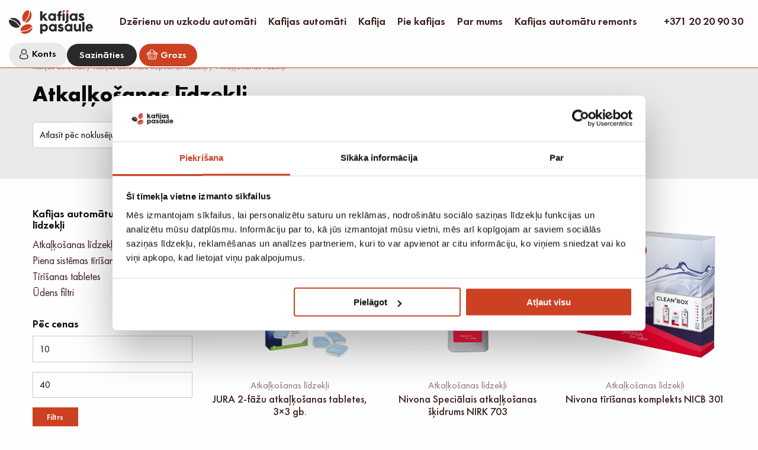

--- FILE ---
content_type: text/html; charset=UTF-8
request_url: https://kafijaspasaule.lv/kafijas-automati/kafijas-automatu-kopsanas-lidzekli/atkalkosanas-lidzekli-kafijas-automatu-kopsanas-lidzekli/
body_size: 9499
content:
<!doctype html> <!--[if lt IE 9]><html class="no-js oldie" lang="lv-LV"> <![endif]--> <!--[if IE 9]><html class="no-js ie9" lang="lv-LV"> <![endif]--> <!--[if gt IE 9]><!--><html class="no-js" lang="lv-LV"> <!--<![endif]--><head><meta charset="UTF-8"><meta http-equiv="x-ua-compatible" content="ie=edge"><meta name="viewport" content="width=device-width, initial-scale=1.0"><link rel="shortcut icon" href="https://kafijaspasaule.lv/wp-content/themes/kafijaspasaule/dist/images/favicon.png" type="image/png"/><link type="text/css" media="all" href="https://kafijaspasaule.lv/wp-content/cache/breeze-minification/css/breeze_0d0200946fd502c5387ea89f1bb13fb754d440f9bededaa00991a8cf62fd5b0d161846be8690d8c2e6ad6d87611bf2c19f15159639094051fb32368423079347.css" rel="stylesheet" /><title>Atkaļķošanas līdzekļi - Kafijas Pasaule</title> <script type="text/javascript" data-cookieconsent="ignore">window.dataLayer = window.dataLayer || [];

	function gtag() {
		dataLayer.push(arguments);
	}

	gtag("consent", "default", {
		ad_personalization: "denied",
		ad_storage: "denied",
		ad_user_data: "denied",
		analytics_storage: "denied",
		functionality_storage: "denied",
		personalization_storage: "denied",
		security_storage: "granted",
		wait_for_update: 500,
	});
	gtag("set", "ads_data_redaction", true);</script> <script type="text/javascript"
		id="Cookiebot"
		src="https://consent.cookiebot.com/uc.js"
		data-implementation="wp"
		data-cbid="78c84d76-c977-48a8-91fe-84eb59ad773c"
						data-culture="LV"
				data-blockingmode="auto"
	></script> <meta name='robots' content='index, follow, max-image-preview:large, max-snippet:-1, max-video-preview:-1' /> <script data-cfasync="false" data-pagespeed-no-defer>var gtm4wp_datalayer_name = "dataLayer";
	var dataLayer = dataLayer || [];
	const gtm4wp_use_sku_instead = false;
	const gtm4wp_currency = 'EUR';
	const gtm4wp_product_per_impression = 10;
	const gtm4wp_clear_ecommerce = false;</script> <link rel="canonical" href="https://kafijaspasaule.lv/kafijas-automati/kafijas-automatu-kopsanas-lidzekli/atkalkosanas-lidzekli-kafijas-automatu-kopsanas-lidzekli/" /><meta property="og:locale" content="lv_LV" /><meta property="og:type" content="article" /><meta property="og:title" content="Atkaļķošanas līdzekļi - Kafijas Pasaule" /><meta property="og:url" content="https://kafijaspasaule.lv/kafijas-automati/kafijas-automatu-kopsanas-lidzekli/atkalkosanas-lidzekli-kafijas-automatu-kopsanas-lidzekli/" /><meta property="og:site_name" content="Kafijas Pasaule" /><meta name="twitter:card" content="summary_large_image" /> <script type="application/ld+json" class="yoast-schema-graph">{"@context":"https://schema.org","@graph":[{"@type":"CollectionPage","@id":"https://kafijaspasaule.lv/kafijas-automati/kafijas-automatu-kopsanas-lidzekli/atkalkosanas-lidzekli-kafijas-automatu-kopsanas-lidzekli/","url":"https://kafijaspasaule.lv/kafijas-automati/kafijas-automatu-kopsanas-lidzekli/atkalkosanas-lidzekli-kafijas-automatu-kopsanas-lidzekli/","name":"Atkaļķošanas līdzekļi - Kafijas Pasaule","isPartOf":{"@id":"https://kafijaspasaule.lv/#website"},"primaryImageOfPage":{"@id":"https://kafijaspasaule.lv/kafijas-automati/kafijas-automatu-kopsanas-lidzekli/atkalkosanas-lidzekli-kafijas-automatu-kopsanas-lidzekli/#primaryimage"},"image":{"@id":"https://kafijaspasaule.lv/kafijas-automati/kafijas-automatu-kopsanas-lidzekli/atkalkosanas-lidzekli-kafijas-automatu-kopsanas-lidzekli/#primaryimage"},"thumbnailUrl":"https://kafijaspasaule.lv/wp-content/uploads/2022/10/overview_decalctabs-1.jpg","breadcrumb":{"@id":"https://kafijaspasaule.lv/kafijas-automati/kafijas-automatu-kopsanas-lidzekli/atkalkosanas-lidzekli-kafijas-automatu-kopsanas-lidzekli/#breadcrumb"},"inLanguage":"lv-LV"},{"@type":"ImageObject","inLanguage":"lv-LV","@id":"https://kafijaspasaule.lv/kafijas-automati/kafijas-automatu-kopsanas-lidzekli/atkalkosanas-lidzekli-kafijas-automatu-kopsanas-lidzekli/#primaryimage","url":"https://kafijaspasaule.lv/wp-content/uploads/2022/10/overview_decalctabs-1.jpg","contentUrl":"https://kafijaspasaule.lv/wp-content/uploads/2022/10/overview_decalctabs-1.jpg","width":599,"height":450},{"@type":"BreadcrumbList","@id":"https://kafijaspasaule.lv/kafijas-automati/kafijas-automatu-kopsanas-lidzekli/atkalkosanas-lidzekli-kafijas-automatu-kopsanas-lidzekli/#breadcrumb","itemListElement":[{"@type":"ListItem","position":1,"name":"Kafijas automāti","item":"https://kafijaspasaule.lv/kafijas-automati/"},{"@type":"ListItem","position":2,"name":"Kafijas automātu kopšanas līdzekļi","item":"https://kafijaspasaule.lv/kafijas-automati/kafijas-automatu-kopsanas-lidzekli/"},{"@type":"ListItem","position":3,"name":"Atkaļķošanas līdzekļi"}]},{"@type":"WebSite","@id":"https://kafijaspasaule.lv/#website","url":"https://kafijaspasaule.lv/","name":"Kafijas Pasaule","description":"Just another WordPress site","potentialAction":[{"@type":"SearchAction","target":{"@type":"EntryPoint","urlTemplate":"https://kafijaspasaule.lv/?s={search_term_string}"},"query-input":{"@type":"PropertyValueSpecification","valueRequired":true,"valueName":"search_term_string"}}],"inLanguage":"lv-LV"}]}</script> <link rel='dns-prefetch' href='//www.googletagmanager.com' /><link rel="alternate" type="application/rss+xml" title="Kafijas Pasaule &raquo; Atkaļķošanas līdzekļi Kategorija plūsma" href="https://kafijaspasaule.lv/kafijas-automati/kafijas-automatu-kopsanas-lidzekli/atkalkosanas-lidzekli-kafijas-automatu-kopsanas-lidzekli/feed/" /> <script type="text/javascript" src="https://kafijaspasaule.lv/wp-includes/js/jquery/jquery.min.js" id="jquery-core-js"></script> <script type="text/javascript" src="https://kafijaspasaule.lv/wp-includes/js/jquery/jquery-migrate.min.js" id="jquery-migrate-js"></script> <script type="text/javascript" id="breeze-prefetch-js-extra">/*  */
var breeze_prefetch = {"local_url":"https://kafijaspasaule.lv","ignore_remote_prefetch":"1","ignore_list":["/grozs/","/noformet-pasutijumu/","/mans-konts/","wp-admin","wp-login.php"]};
//# sourceURL=breeze-prefetch-js-extra
/*  */</script> <script type="text/javascript" src="https://kafijaspasaule.lv/wp-content/plugins/breeze/assets/js/js-front-end/breeze-prefetch-links.min.js" id="breeze-prefetch-js"></script> <script type="text/javascript" src="https://kafijaspasaule.lv/wp-content/plugins/woocommerce/assets/js/jquery-blockui/jquery.blockUI.min.js" id="jquery-blockui-js" defer="defer" data-wp-strategy="defer"></script> <script type="text/javascript" id="wc-add-to-cart-js-extra">/*  */
var wc_add_to_cart_params = {"ajax_url":"/wp-admin/admin-ajax.php","wc_ajax_url":"/?wc-ajax=%%endpoint%%","i18n_view_cart":"Apskat\u012bt grozu","cart_url":"https://kafijaspasaule.lv/grozs/","is_cart":"","cart_redirect_after_add":"no"};
//# sourceURL=wc-add-to-cart-js-extra
/*  */</script> <script type="text/javascript" src="https://kafijaspasaule.lv/wp-content/plugins/woocommerce/assets/js/frontend/add-to-cart.min.js" id="wc-add-to-cart-js" defer="defer" data-wp-strategy="defer"></script> <script type="text/javascript" src="https://kafijaspasaule.lv/wp-content/plugins/woocommerce/assets/js/js-cookie/js.cookie.min.js" id="js-cookie-js" defer="defer" data-wp-strategy="defer"></script> <script type="text/javascript" id="woocommerce-js-extra">/*  */
var woocommerce_params = {"ajax_url":"/wp-admin/admin-ajax.php","wc_ajax_url":"/?wc-ajax=%%endpoint%%"};
//# sourceURL=woocommerce-js-extra
/*  */</script> <script type="text/javascript" src="https://kafijaspasaule.lv/wp-content/plugins/woocommerce/assets/js/frontend/woocommerce.min.js" id="woocommerce-js" defer="defer" data-wp-strategy="defer"></script>  <script type="text/javascript" src="https://www.googletagmanager.com/gtag/js?id=GT-PLW9LLLJ" id="google_gtagjs-js" async></script> <script type="text/javascript" id="google_gtagjs-js-after">/*  */
window.dataLayer = window.dataLayer || [];function gtag(){dataLayer.push(arguments);}
gtag("set","linker",{"domains":["kafijaspasaule.lv"]});
gtag("js", new Date());
gtag("set", "developer_id.dZTNiMT", true);
gtag("config", "GT-PLW9LLLJ");
//# sourceURL=google_gtagjs-js-after
/*  */</script> <link rel="https://api.w.org/" href="https://kafijaspasaule.lv/wp-json/" /><link rel="alternate" title="JSON" type="application/json" href="https://kafijaspasaule.lv/wp-json/wp/v2/product_cat/76" /><link rel="EditURI" type="application/rsd+xml" title="RSD" href="https://kafijaspasaule.lv/xmlrpc.php?rsd" /><meta name="generator" content="Site Kit by Google 1.144.0" /> <script type="text/javascript">(function(c,l,a,r,i,t,y){
					c[a]=c[a]||function(){(c[a].q=c[a].q||[]).push(arguments)};t=l.createElement(r);t.async=1;
					t.src="https://www.clarity.ms/tag/"+i+"?ref=wordpress";y=l.getElementsByTagName(r)[0];y.parentNode.insertBefore(t,y);
				})(window, document, "clarity", "script", "v2rvzcvwrf");</script> 
 <script data-cfasync="false" data-pagespeed-no-defer>var dataLayer_content = {"pagePostType":"product","pagePostType2":"tax-product","pageCategory":[]};
	dataLayer.push( dataLayer_content );</script> <script data-cfasync="false">(function(w,d,s,l,i){w[l]=w[l]||[];w[l].push({'gtm.start':
new Date().getTime(),event:'gtm.js'});var f=d.getElementsByTagName(s)[0],
j=d.createElement(s),dl=l!='dataLayer'?'&l='+l:'';j.async=true;j.src=
'//www.googletagmanager.com/gtm.js?id='+i+dl;f.parentNode.insertBefore(j,f);
})(window,document,'script','dataLayer','GTM-NX24BRC');</script>  <noscript><style>.woocommerce-product-gallery{ opacity: 1 !important; }</style></noscript> <script>(function(i,s,o,g,r,a,m){i['GoogleAnalyticsObject']=r;i[r]=i[r]||function(){
            (i[r].q=i[r].q||[]).push(arguments)},i[r].l=1*new Date();a=s.createElement(o),
            m=s.getElementsByTagName(o)[0];a.async=1;a.src=g;m.parentNode.insertBefore(a,m)
        })(window,document,'script','https://www.google-analytics.com/analytics.js','ga');

        ga('create', 'UA-53483073-1', 'auto');
        ga('send', 'pageview');</script> <script>(function(w,d,s,l,i){w[l]=w[l]||[];w[l].push({'gtm.start':
                new Date().getTime(),event:'gtm.js'});var
            f=d.getElementsByTagName(s)[0],
            j=d.createElement(s),dl=l!='dataLayer'?'&l='+l:'';j.async=true;j.src=
            'https://www.googletagmanager.com/gtm.js?id='+i+dl;f.parentNode.insertBefore(j,f);
        })(window,document,'script','dataLayer','GTM-NX24BRC');</script> </head><body class="archive tax-product_cat term-atkalkosanas-lidzekli-kafijas-automatu-kopsanas-lidzekli term-76 wp-theme-kafijaspasaule theme-kafijaspasaule woocommerce woocommerce-page woocommerce-no-js"><noscript><iframe
src="https://www.googletagmanager.com/ns.html?id=GTM-NX24BRC"
height="0" width="0"
style="display:none;visibility:hidden"></iframe></noscript><div class="header-main--gap"></div><header class="header-main"><div class="grid-container fluid"><div class="grid-x align-middle header-main--height"><div class="cell shrink"> <a href="https://kafijaspasaule.lv/" class="header-main--logo"></a></div><div class="cell auto show-for-large"></div><div class="cell shrink show-for-large"><ul id="menu-main-menu" class="menu dropdown header-main--nav-list" data-dropdown-menu><li id="menu-item-2401" class="menu-item menu-item-type-post_type menu-item-object-page menu-item-2401"><a href="https://kafijaspasaule.lv/dzerienu-un-uzkodu-automati/">Dzērienu un uzkodu automāti</a></li><li id="menu-item-2187" class="menu-item menu-item-type-taxonomy menu-item-object-product_cat current-product_cat-ancestor menu-item-has-children menu-item-2187"><a href="https://kafijaspasaule.lv/kafijas-automati/">Kafijas automāti</a><ul class="menu"><li id="menu-item-2370" class="menu-item menu-item-type-taxonomy menu-item-object-product_cat menu-item-2370"><a href="https://kafijaspasaule.lv/kafijas-automati/automatiskie-espresso-kafijas-automati/">Automātiskie espresso kafijas automāti</a></li><li id="menu-item-3390" class="menu-item menu-item-type-taxonomy menu-item-object-product_cat menu-item-3390"><a href="https://kafijaspasaule.lv/kafijas-automati/jura/">Jura kafijas automāti</a></li><li id="menu-item-2373" class="menu-item menu-item-type-taxonomy menu-item-object-product_cat menu-item-2373"><a href="https://kafijaspasaule.lv/kafijas-automati/kapsulu-automati/">Kapsulu automāti</a></li><li id="menu-item-3574" class="menu-item menu-item-type-taxonomy menu-item-object-product_cat menu-item-3574"><a href="https://kafijaspasaule.lv/kafijas-dzirnavinas/">Kafijas dzirnaviņas</a></li><li id="menu-item-2374" class="menu-item menu-item-type-taxonomy menu-item-object-product_cat menu-item-2374"><a href="https://kafijaspasaule.lv/kafijas-automati/piena-konteineri-un-dzesetaji/">Piena konteineri un dzesētāji</a></li><li id="menu-item-2375" class="menu-item menu-item-type-taxonomy menu-item-object-product_cat menu-item-2375"><a href="https://kafijaspasaule.lv/kafijas-automati/piena-putotaji/">Piena putotāji</a></li><li id="menu-item-2371" class="menu-item menu-item-type-taxonomy menu-item-object-product_cat current-product_cat-ancestor menu-item-2371"><a href="https://kafijaspasaule.lv/kafijas-automati/kafijas-automatu-kopsanas-lidzekli/">Kafijas automātu kopšanas līdzekļi</a></li><li id="menu-item-3324" class="menu-item menu-item-type-taxonomy menu-item-object-product_cat menu-item-3324"><a href="https://kafijaspasaule.lv/kafijas-automati/udens-filtru-kannas/">Ūdens filtru kannas</a></li><li id="menu-item-3430" class="menu-item menu-item-type-post_type menu-item-object-page menu-item-3430"><a href="https://kafijaspasaule.lv/lizings/">Inbank līzings</a></li></ul></li><li id="menu-item-2191" class="menu-item menu-item-type-taxonomy menu-item-object-product_cat menu-item-has-children menu-item-2191"><a href="https://kafijaspasaule.lv/kafija/">Kafija</a><ul class="menu"><li id="menu-item-2383" class="menu-item menu-item-type-taxonomy menu-item-object-product_cat menu-item-2383"><a href="https://kafijaspasaule.lv/kafija/pupinu-kafija/">Pupiņu kafija</a></li><li id="menu-item-2382" class="menu-item menu-item-type-taxonomy menu-item-object-product_cat menu-item-2382"><a href="https://kafijaspasaule.lv/kafija/malta-kafija/">Malta kafija</a></li><li id="menu-item-2379" class="menu-item menu-item-type-taxonomy menu-item-object-product_cat menu-item-2379"><a href="https://kafijaspasaule.lv/kafija/kafijas-kapsulas/">Kafijas kapsulas</a></li></ul></li><li id="menu-item-3934" class="menu-item menu-item-type-taxonomy menu-item-object-product_cat menu-item-has-children menu-item-3934"><a href="https://kafijaspasaule.lv/pie-kafijas/">Pie kafijas</a><ul class="menu"><li id="menu-item-2380" class="menu-item menu-item-type-taxonomy menu-item-object-product_cat menu-item-2380"><a href="https://kafijaspasaule.lv/pie-kafijas/kafijas-krejums-cukurs/">Piens, cukurs</a></li><li id="menu-item-2385" class="menu-item menu-item-type-taxonomy menu-item-object-product_cat menu-item-2385"><a href="https://kafijaspasaule.lv/pie-kafijas/teja/">Tēja</a></li><li id="menu-item-2384" class="menu-item menu-item-type-taxonomy menu-item-object-product_cat menu-item-2384"><a href="https://kafijaspasaule.lv/pie-kafijas/karstie-dzerieni/">Karstie dzērieni</a></li><li id="menu-item-2378" class="menu-item menu-item-type-taxonomy menu-item-object-product_cat menu-item-2378"><a href="https://kafijaspasaule.lv/pie-kafijas/glazes-vacini-kocini/">Glāzes, vāciņi, kociņi</a></li></ul></li><li id="menu-item-2199" class="menu-item menu-item-type-post_type menu-item-object-page menu-item-2199"><a href="https://kafijaspasaule.lv/par-mums/">Par mums</a></li><li id="menu-item-3218" class="menu-item menu-item-type-post_type menu-item-object-page menu-item-3218"><a href="https://kafijaspasaule.lv/kafijas-automatu-remonts/">Kafijas automātu remonts</a></li></ul></div><div class="cell auto"></div><div class="cell shrink"> <a class="header-main--call" href="tel:">+371 20 20 90 30</a></div><div class="cell auto hide-for-large"></div><div class="cell shrink"> <a class="show-for-large header-main--account button light rounded margin-bottom-0"
href="https://kafijaspasaule.lv/mans-konts/"><i class="icon icon-account"></i>Konts</a><a class="show-for-large header-main--contact button secondary rounded margin-bottom-0"
href="https://kafijaspasaule.lv/kontakti/">Sazināties</a> <button type="button" class="header-main--cart button primary rounded margin-bottom-0 show-for-large" data-toggle="cart-canvas"><i
class="icon icon-cart"></i><span class="show-for-large">Grozs</span></button></div><div class="cell shrink hide-for-large"> <a class="header-main--mobile-menu-toggle" href="javascript:void(0)" data-toggle="mobile-menu-canvas"> <span class="header-main--burger-icon"></span> </a></div></div></div></header><section class="hero-main "><div class="grid-container hero-main--content"><div class="hero-main--breadcrumbs"><span><span><a href="https://kafijaspasaule.lv/kafijas-automati/">Kafijas automāti</a></span> <span class="breadcrumbs--seperator">/</span> <span><a href="https://kafijaspasaule.lv/kafijas-automati/kafijas-automatu-kopsanas-lidzekli/">Kafijas automātu kopšanas līdzekļi</a></span> <span class="breadcrumbs--seperator">/</span> <span class="breadcrumb_last" aria-current="page">Atkaļķošanas līdzekļi</span></span></div><div class="grid-x grid-margin-x align-middle"><div class="cell small-6"><h1 class="hero-main--title">Atkaļķošanas līdzekļi</h1></div><div class="cell small-6"></div></div></div></section><section class="filters"><div class="grid-container"><div class="filters--tile"><div class="grid-x grid-margin-x"><div class="cell medium-3"><form class="woocommerce-ordering" method="get"> <select name="orderby" class="orderby" aria-label="Shop order"><option value="menu_order"  selected='selected'>Atlasīt pēc noklusējuma</option><option value="popularity" >Kārtot pēc popularitātes</option><option value="rating" >Kārtot pēc vidējā vērtējuma</option><option value="date" >Kārtot pēc jaunākā</option><option value="price" >Kārtot pēc cenas: zema līdz augsta</option><option value="price-desc" >Kārtot pēc cenas: augsta līdz zema</option> </select> <input type="hidden" name="paged" value="1" /></form></div></div></div></div></section><section class="content-main" id="content-a"><div class="grid-container"><div class="grid-x grid-margin-x align-center"><div class="cell medium-3"data-sticky-container><div class="sticky" data-sticky data-margin-top="9" data-top-anchor="content-a:top" data-btm-anchor="content-a:bottom"><div class="content-main--sidebar"><h5 class="widget-title">Kafijas automātu kopšanas līdzekļi</h5><div class="cwapf-price-filter-wrapper"> <a class="widget-top-list" href="https://kafijaspasaule.lv/kafijas-automati/kafijas-automatu-kopsanas-lidzekli/atkalkosanas-lidzekli-kafijas-automatu-kopsanas-lidzekli/">Atkaļķošanas līdzekļi</a> <a class="widget-top-list" href="https://kafijaspasaule.lv/kafijas-automati/kafijas-automatu-kopsanas-lidzekli/piena-sistemas-tirisanas-lidzekli/">Piena sistēmas tīrīšanas līdzekļi</a> <a class="widget-top-list" href="https://kafijaspasaule.lv/kafijas-automati/kafijas-automatu-kopsanas-lidzekli/tirisanas-tabletes/">Tīrīšanas tabletes</a> <a class="widget-top-list" href="https://kafijaspasaule.lv/kafijas-automati/kafijas-automatu-kopsanas-lidzekli/udens-filtri/">Ūdens filtri</a></div><div id="woocommerce_price_filter-2" class="widget woocommerce widget_price_filter"><h5 class="widget-title">Pēc cenas</h5><form method="get" action="https://kafijaspasaule.lv/kafijas-automati/kafijas-automatu-kopsanas-lidzekli/atkalkosanas-lidzekli-kafijas-automatu-kopsanas-lidzekli/"><div class="price_slider_wrapper"><div class="price_slider" style="display:none;"></div><div class="price_slider_amount" data-step="10"> <label class="screen-reader-text" for="min_price">Min. cena</label> <input type="text" id="min_price" name="min_price" value="10" data-min="10" placeholder="Min. cena" /> <label class="screen-reader-text" for="max_price">Maks. cena</label> <input type="text" id="max_price" name="max_price" value="40" data-max="40" placeholder="Maks. cena" /> <button type="submit" class="button">Filtrs</button><div class="price_label" style="display:none;"> Cena: <span class="from"></span> &mdash; <span class="to"></span></div><div class="clear"></div></div></div></form></div><div id="woocommerce_layered_nav-3" class="widget woocommerce widget_layered_nav woocommerce-widget-layered-nav"><h5 class="widget-title">Kopšanas līdzekļa tips</h5><ul class="woocommerce-widget-layered-nav-list"><li class="woocommerce-widget-layered-nav-list__item wc-layered-nav-term "><a rel="nofollow" href="https://kafijaspasaule.lv/kafijas-automati/kafijas-automatu-kopsanas-lidzekli/atkalkosanas-lidzekli-kafijas-automatu-kopsanas-lidzekli/?filter_kopsanas-lidzekla-tips=atkalkosana">Atkaļķošana</a> <span class="count">(2)</span></li><li class="woocommerce-widget-layered-nav-list__item wc-layered-nav-term "><a rel="nofollow" href="https://kafijaspasaule.lv/kafijas-automati/kafijas-automatu-kopsanas-lidzekli/atkalkosanas-lidzekli-kafijas-automatu-kopsanas-lidzekli/?filter_kopsanas-lidzekla-tips=kafijas-tauku-nosedumu-attirisanai">Kafijas tauku nosēdumu attīrīšanai</a> <span class="count">(1)</span></li><li class="woocommerce-widget-layered-nav-list__item wc-layered-nav-term "><a rel="nofollow" href="https://kafijaspasaule.lv/kafijas-automati/kafijas-automatu-kopsanas-lidzekli/atkalkosanas-lidzekli-kafijas-automatu-kopsanas-lidzekli/?filter_kopsanas-lidzekla-tips=piena-sistemas-tirisana">Piena sistēmas tīrīšana</a> <span class="count">(1)</span></li></ul></div></div></div></div><div class="cell medium-9"><div class="cwapf-before-products"><div class="woocommerce-notices-wrapper"></div><div class="grid-x grid-margin-x products"><div class="cell medium-4 small-6 product type-product post-3509 status-publish first instock product_cat-atkalkosanas-lidzekli-kafijas-automatu-kopsanas-lidzekli product_cat-jura-apkopes-lidzekli product_cat-kafijas-automatu-kopsanas-lidzekli has-post-thumbnail taxable shipping-taxable purchasable product-type-simple"><div class="products--tile"><div class="products--tile-image-holder"> <a href="https://kafijaspasaule.lv/kafijas-automati/jura/jura-apkopes-lidzekli/jura-2-fazu-atkalkosanas-tabletes/" class="products--tile-image" style="background-image: url('https://kafijaspasaule.lv/wp-content/uploads/2022/10/overview_decalctabs-1.jpg')" ></a></div><div class="products--tile-general"><div class="products--tile-category"> <a href="https://kafijaspasaule.lv/kafijas-automati/kafijas-automatu-kopsanas-lidzekli/atkalkosanas-lidzekli-kafijas-automatu-kopsanas-lidzekli/">Atkaļķošanas līdzekļi</a></div><h5 class="products--tile-title"><a href="https://kafijaspasaule.lv/kafijas-automati/jura/jura-apkopes-lidzekli/jura-2-fazu-atkalkosanas-tabletes/">JURA 2-fāžu atkaļķošanas tabletes, 3×3 gb.</a></h5></div><div class="grid-x align-middle"><div class="cell auto"><div class="products--tile-price"> <span class="price"><span class="woocommerce-Price-amount amount"><bdi><span class="woocommerce-Price-currencySymbol">&euro;</span>14.99</bdi></span></span></div></div><div class="cell shrink"></div></div><div class="products--tile-action"> <a href="?add-to-cart=3509" data-quantity="1" class="button product_type_simple add_to_cart_button ajax_add_to_cart secondary rounded" data-product_id="3509" data-product_sku="" aria-label="Add to cart: &ldquo;JURA 2-fāžu atkaļķošanas tabletes, 3x3 gb.&rdquo;" rel="nofollow" data-success_message="&ldquo;JURA 2-fāžu atkaļķošanas tabletes, 3x3 gb.&rdquo; has been added to your cart">Pievienot grozam</a></div></div></div><div class="cell medium-4 small-6 product type-product post-3278 status-publish instock product_cat-atkalkosanas-lidzekli-kafijas-automatu-kopsanas-lidzekli product_cat-kafijas-automatu-kopsanas-lidzekli has-post-thumbnail taxable shipping-taxable purchasable product-type-simple"><div class="products--tile"><div class="products--tile-image-holder"> <a href="https://kafijaspasaule.lv/kafijas-automati/kafijas-automatu-kopsanas-lidzekli/atkalkosanas-lidzekli-kafijas-automatu-kopsanas-lidzekli/nivona-specialais-atkalkosanas-skidrums-nirk-703-2/" class="products--tile-image" style="background-image: url('https://kafijaspasaule.lv/wp-content/uploads/2021/02/nirk703jpg.jpg')" ></a></div><div class="products--tile-general"><div class="products--tile-category"> <a href="https://kafijaspasaule.lv/kafijas-automati/kafijas-automatu-kopsanas-lidzekli/atkalkosanas-lidzekli-kafijas-automatu-kopsanas-lidzekli/">Atkaļķošanas līdzekļi</a></div><h5 class="products--tile-title"><a href="https://kafijaspasaule.lv/kafijas-automati/kafijas-automatu-kopsanas-lidzekli/atkalkosanas-lidzekli-kafijas-automatu-kopsanas-lidzekli/nivona-specialais-atkalkosanas-skidrums-nirk-703-2/">Nivona Speciālais atkaļķošanas šķidrums NIRK 703</a></h5></div><div class="grid-x align-middle"><div class="cell auto"><div class="products--tile-price"> <span class="price"><span class="woocommerce-Price-amount amount"><bdi><span class="woocommerce-Price-currencySymbol">&euro;</span>14.00</bdi></span></span></div></div><div class="cell shrink"></div></div><div class="products--tile-action"> <a href="?add-to-cart=3278" data-quantity="1" class="button product_type_simple add_to_cart_button ajax_add_to_cart secondary rounded" data-product_id="3278" data-product_sku="" aria-label="Add to cart: &ldquo;Nivona Speciālais atkaļķošanas šķidrums NIRK 703&rdquo;" rel="nofollow" data-success_message="&ldquo;Nivona Speciālais atkaļķošanas šķidrums NIRK 703&rdquo; has been added to your cart">Pievienot grozam</a></div></div></div><div class="cell medium-4 small-6 product type-product post-1167 status-publish last instock product_cat-atkalkosanas-lidzekli-kafijas-automatu-kopsanas-lidzekli product_cat-kafijas-automati product_cat-kafijas-automatu-kopsanas-lidzekli product_cat-piena-sistemas-tirisanas-lidzekli product_cat-tirisanas-tabletes has-post-thumbnail taxable shipping-taxable purchasable product-type-simple"><div class="products--tile"><div class="products--tile-image-holder"> <a href="https://kafijaspasaule.lv/kafijas-automati/nivona-tirisanas-komplekts-nicb-301/" class="products--tile-image" style="background-image: url('https://kafijaspasaule.lv/wp-content/uploads/2021/02/1.jpg')" ></a></div><div class="products--tile-general"><div class="products--tile-category"> <a href="https://kafijaspasaule.lv/kafijas-automati/kafijas-automatu-kopsanas-lidzekli/atkalkosanas-lidzekli-kafijas-automatu-kopsanas-lidzekli/">Atkaļķošanas līdzekļi</a></div><h5 class="products--tile-title"><a href="https://kafijaspasaule.lv/kafijas-automati/nivona-tirisanas-komplekts-nicb-301/">Nivona tīrīšanas komplekts NICB 301</a></h5></div><div class="grid-x align-middle"><div class="cell auto"><div class="products--tile-price"> <span class="price"><span class="woocommerce-Price-amount amount"><bdi><span class="woocommerce-Price-currencySymbol">&euro;</span>35.00</bdi></span></span></div></div><div class="cell shrink"></div></div><div class="products--tile-action"> <a href="?add-to-cart=1167" data-quantity="1" class="button product_type_simple add_to_cart_button ajax_add_to_cart secondary rounded" data-product_id="1167" data-product_sku="KP-326" aria-label="Add to cart: &ldquo;Nivona tīrīšanas komplekts NICB 301&rdquo;" rel="nofollow" data-success_message="&ldquo;Nivona tīrīšanas komplekts NICB 301&rdquo; has been added to your cart">Pievienot grozam</a></div></div></div></div></div></div></div></div></section><footer class="footer-main"><div class="grid-container"><div class="footer-main--navs"><div class="grid-x grid-margin-x"><div class="cell medium-auto small-6"><h4 class="footer-main--menu-title">Informācija</h4><ul id="menu-informacija" class="menu vertical footer-main--nav"><li id="menu-item-2239" class="menu-item menu-item-type-post_type menu-item-object-page menu-item-2239"><a href="https://kafijaspasaule.lv/par-mums/">Par mums</a></li><li id="menu-item-2241" class="menu-item menu-item-type-post_type menu-item-object-page menu-item-2241"><a href="https://kafijaspasaule.lv/piegade/">Piegāde</a></li><li id="menu-item-2240" class="menu-item menu-item-type-post_type menu-item-object-page menu-item-2240"><a href="https://kafijaspasaule.lv/pasutisanas-noteikumi/">Pasūtīšanas noteikumi</a></li><li id="menu-item-2238" class="menu-item menu-item-type-post_type menu-item-object-page menu-item-privacy-policy menu-item-2238"><a rel="privacy-policy" href="https://kafijaspasaule.lv/privatuma-politika/">Privātuma politika</a></li></ul></div><div class="cell medium-auto small-6"><h4 class="footer-main--menu-title">Klientu serviss</h4><ul id="menu-klientu-serviss" class="menu vertical footer-main--nav"><li id="menu-item-2243" class="menu-item menu-item-type-post_type menu-item-object-page menu-item-2243"><a href="https://kafijaspasaule.lv/kontakti/">Kontakti</a></li></ul></div><div class="cell medium-auto small-6"><h4 class="footer-main--menu-title">Ekstras</h4><ul id="menu-ekstras" class="menu vertical footer-main--nav"><li id="menu-item-2244" class="menu-item menu-item-type-post_type menu-item-object-page menu-item-2244"><a href="https://kafijaspasaule.lv/razotaji/">Ražotāji</a></li><li id="menu-item-4235" class="menu-item menu-item-type-taxonomy menu-item-object-manufacturer menu-item-4235"><a href="https://kafijaspasaule.lv/razotajs/jura/">Jura</a></li><li id="menu-item-4236" class="menu-item menu-item-type-taxonomy menu-item-object-manufacturer menu-item-4236"><a href="https://kafijaspasaule.lv/razotajs/nivona/">Nivona</a></li><li id="menu-item-4237" class="menu-item menu-item-type-taxonomy menu-item-object-manufacturer menu-item-4237"><a href="https://kafijaspasaule.lv/razotajs/dr-coffee/">Dr.Coffee</a></li><li id="menu-item-4238" class="menu-item menu-item-type-taxonomy menu-item-object-manufacturer menu-item-4238"><a href="https://kafijaspasaule.lv/razotajs/delonghi/">DeLonghi</a></li></ul></div><div class="cell medium-auto small-6"><h4 class="footer-main--menu-title">Pasūtījumi</h4><ul id="menu-pasutijumi" class="menu vertical footer-main--nav"><li id="menu-item-2200" class="menu-item menu-item-type-post_type menu-item-object-page menu-item-2200"><a href="https://kafijaspasaule.lv/mans-konts/">Mans konts</a></li><li id="menu-item-2201" class="menu-item menu-item-type-post_type menu-item-object-page menu-item-2201"><a href="https://kafijaspasaule.lv/noformet-pasutijumu/">Noformēt pasūtījumu</a></li><li id="menu-item-2202" class="menu-item menu-item-type-post_type menu-item-object-page menu-item-2202"><a href="https://kafijaspasaule.lv/grozs/">Grozs</a></li></ul></div></div></div><div class="footer-main--copyrigts"> Visas tiesības aizsargātas SIA "Kafijas pasaule" © 2026</div></div></footer><div class="off-canvas position-right" id="cart-canvas" data-transition="overlap" data-off-canvas> <button type="button" class="cart-canvas--close" data-close><i class="icon icon-cross"></i></button><div class="cart-canvas"><div class="cart-canvas--content"><h2 class="cart-canvas--title">Grozs</h2><p class="cart-canvas--empty-tet woocommerce-mini-cart__empty-message">Grozs ir tukšs.</p></div></div></div><div class="off-canvas position-top" id="mobile-menu-canvas" data-transition="overlap" data-offcanvas-overlap-zindex="30" data-off-canvas><div class="mobile-menu-canvas"><button class="mobile-menu-canvas--close-button" aria-label="Close menu" type="button" data-close> <i class="icon icon-close"></i> </button><div class="mobile-menu-canvas--nav"><ul id="menu-main-menu-1" class="menu vertical mobile-menu-canvas--nav-list" data-accordion-menu data-submenu-toggle="true"><li class="menu-item menu-item-type-post_type menu-item-object-page menu-item-2401"><a href="https://kafijaspasaule.lv/dzerienu-un-uzkodu-automati/">Dzērienu un uzkodu automāti</a></li><li class="menu-item menu-item-type-taxonomy menu-item-object-product_cat current-product_cat-ancestor menu-item-has-children menu-item-2187"><a href="https://kafijaspasaule.lv/kafijas-automati/">Kafijas automāti</a><ul class="menu vertical nested"><li class="menu-item menu-item-type-taxonomy menu-item-object-product_cat menu-item-2370"><a href="https://kafijaspasaule.lv/kafijas-automati/automatiskie-espresso-kafijas-automati/">Automātiskie espresso kafijas automāti</a></li><li class="menu-item menu-item-type-taxonomy menu-item-object-product_cat menu-item-3390"><a href="https://kafijaspasaule.lv/kafijas-automati/jura/">Jura kafijas automāti</a></li><li class="menu-item menu-item-type-taxonomy menu-item-object-product_cat menu-item-2373"><a href="https://kafijaspasaule.lv/kafijas-automati/kapsulu-automati/">Kapsulu automāti</a></li><li class="menu-item menu-item-type-taxonomy menu-item-object-product_cat menu-item-3574"><a href="https://kafijaspasaule.lv/kafijas-dzirnavinas/">Kafijas dzirnaviņas</a></li><li class="menu-item menu-item-type-taxonomy menu-item-object-product_cat menu-item-2374"><a href="https://kafijaspasaule.lv/kafijas-automati/piena-konteineri-un-dzesetaji/">Piena konteineri un dzesētāji</a></li><li class="menu-item menu-item-type-taxonomy menu-item-object-product_cat menu-item-2375"><a href="https://kafijaspasaule.lv/kafijas-automati/piena-putotaji/">Piena putotāji</a></li><li class="menu-item menu-item-type-taxonomy menu-item-object-product_cat current-product_cat-ancestor menu-item-2371"><a href="https://kafijaspasaule.lv/kafijas-automati/kafijas-automatu-kopsanas-lidzekli/">Kafijas automātu kopšanas līdzekļi</a></li><li class="menu-item menu-item-type-taxonomy menu-item-object-product_cat menu-item-3324"><a href="https://kafijaspasaule.lv/kafijas-automati/udens-filtru-kannas/">Ūdens filtru kannas</a></li><li class="menu-item menu-item-type-post_type menu-item-object-page menu-item-3430"><a href="https://kafijaspasaule.lv/lizings/">Inbank līzings</a></li></ul></li><li class="menu-item menu-item-type-taxonomy menu-item-object-product_cat menu-item-has-children menu-item-2191"><a href="https://kafijaspasaule.lv/kafija/">Kafija</a><ul class="menu vertical nested"><li class="menu-item menu-item-type-taxonomy menu-item-object-product_cat menu-item-2383"><a href="https://kafijaspasaule.lv/kafija/pupinu-kafija/">Pupiņu kafija</a></li><li class="menu-item menu-item-type-taxonomy menu-item-object-product_cat menu-item-2382"><a href="https://kafijaspasaule.lv/kafija/malta-kafija/">Malta kafija</a></li><li class="menu-item menu-item-type-taxonomy menu-item-object-product_cat menu-item-2379"><a href="https://kafijaspasaule.lv/kafija/kafijas-kapsulas/">Kafijas kapsulas</a></li></ul></li><li class="menu-item menu-item-type-taxonomy menu-item-object-product_cat menu-item-has-children menu-item-3934"><a href="https://kafijaspasaule.lv/pie-kafijas/">Pie kafijas</a><ul class="menu vertical nested"><li class="menu-item menu-item-type-taxonomy menu-item-object-product_cat menu-item-2380"><a href="https://kafijaspasaule.lv/pie-kafijas/kafijas-krejums-cukurs/">Piens, cukurs</a></li><li class="menu-item menu-item-type-taxonomy menu-item-object-product_cat menu-item-2385"><a href="https://kafijaspasaule.lv/pie-kafijas/teja/">Tēja</a></li><li class="menu-item menu-item-type-taxonomy menu-item-object-product_cat menu-item-2384"><a href="https://kafijaspasaule.lv/pie-kafijas/karstie-dzerieni/">Karstie dzērieni</a></li><li class="menu-item menu-item-type-taxonomy menu-item-object-product_cat menu-item-2378"><a href="https://kafijaspasaule.lv/pie-kafijas/glazes-vacini-kocini/">Glāzes, vāciņi, kociņi</a></li></ul></li><li class="menu-item menu-item-type-post_type menu-item-object-page menu-item-2199"><a href="https://kafijaspasaule.lv/par-mums/">Par mums</a></li><li class="menu-item menu-item-type-post_type menu-item-object-page menu-item-3218"><a href="https://kafijaspasaule.lv/kafijas-automatu-remonts/">Kafijas automātu remonts</a></li></ul></div><div class="mobile-menu-canvas--call"> <a class="mobile-menu-canvas--call-link" href="tel:">+371 20 20 90 30</a></div><div class="mobile-menu-canvas--buttons"> <a class="mobile-menu-canvas--button-account button light rounded margin-bottom-0"
href="https://kafijaspasaule.lv/mans-konts/"><i class="icon icon-account"></i>Konts</a><button type="button" class="mobile-menu-canvas--button-cart button primary rounded margin-bottom-0" data-js-cart-canvas><i
class="icon icon-cart"></i>Grozs</button></div><div class="mobile-menu-canvas--buttons"> <a class="mobile-menu-canvas--button-contact button secondary rounded margin-bottom-0"
href="https://kafijaspasaule.lv/kontakti/">Sazināties</a></div></div></div></div><div id="popup-contact" style="display: none;"><div class="form-popup--content"><h4 class="form-popup--title text-center">Vēlos uzstādīt / saņemt piedāvājumu par iekārtu</h4><div class="wpcf7 no-js" id="wpcf7-f2404-o1" lang="lv" dir="ltr" data-wpcf7-id="2404"><div class="screen-reader-response"><p role="status" aria-live="polite" aria-atomic="true"></p><ul></ul></div><form action="/kafijas-automati/kafijas-automatu-kopsanas-lidzekli/atkalkosanas-lidzekli-kafijas-automatu-kopsanas-lidzekli/#wpcf7-f2404-o1" method="post" class="wpcf7-form init" aria-label="Contact form" novalidate="novalidate" data-status="init"><div style="display: none;"> <input type="hidden" name="_wpcf7" value="2404" /> <input type="hidden" name="_wpcf7_version" value="6.0.1" /> <input type="hidden" name="_wpcf7_locale" value="lv" /> <input type="hidden" name="_wpcf7_unit_tag" value="wpcf7-f2404-o1" /> <input type="hidden" name="_wpcf7_container_post" value="0" /> <input type="hidden" name="_wpcf7_posted_data_hash" value="" /> <input type="hidden" name="_wpcf7dtx_version" value="5.0.2" /> <input type="hidden" name="_wpcf7_recaptcha_response" value="" /></div><p><label>Jūsu vārds *<br /> <span class="wpcf7-form-control-wrap" data-name="jusu_vards"><input size="40" maxlength="400" class="wpcf7-form-control wpcf7-text wpcf7-validates-as-required" aria-required="true" aria-invalid="false" value="" type="text" name="jusu_vards" /></span> </label></p><p><label>Epasta adrese *<br /> <span class="wpcf7-form-control-wrap" data-name="epasta_adrese"><input size="40" maxlength="400" class="wpcf7-form-control wpcf7-email wpcf7-validates-as-required wpcf7-text wpcf7-validates-as-email" aria-required="true" aria-invalid="false" value="" type="email" name="epasta_adrese" /></span> </label></p><p><label>Telefona numurs *<br /> <span class="wpcf7-form-control-wrap" data-name="telefona_numurs"><input size="40" maxlength="400" class="wpcf7-form-control wpcf7-text wpcf7-validates-as-required" aria-required="true" aria-invalid="false" value="" type="text" name="telefona_numurs" /></span> </label></p><p><label>Informācija, kur vēlaties uzstādīt kafijas automātu *<br /> <span class="wpcf7-form-control-wrap" data-name="informacija"><textarea cols="40" rows="10" maxlength="2000" class="wpcf7-form-control wpcf7-textarea wpcf7-validates-as-required" aria-required="true" aria-invalid="false" name="informacija"></textarea></span> </label></p><p><label> <span class="wpcf7-form-control-wrap recaptcha" data-name="recaptcha"><span data-sitekey="6LfdsEoUAAAAAGympirhtby2t90fF-hriDOVh26V" class="wpcf7-form-control wpcf7-recaptcha g-recaptcha"></span> <noscript><div class="grecaptcha-noscript"> <iframe src="https://www.google.com/recaptcha/api/fallback?k=6LfdsEoUAAAAAGympirhtby2t90fF-hriDOVh26V" frameborder="0" scrolling="no" width="310" height="430"> </iframe><textarea name="g-recaptcha-response" rows="3" cols="40" placeholder="reCaptcha Response Here">
		</textarea></div> </noscript> </span></label></p> <span class="wpcf7-form-control-wrap machine_name" data-name="machine_name"><input type="hidden" name="machine_name" class="wpcf7-form-control wpcf7-hidden wpcf7dtx wpcf7dtx-hidden" aria-invalid="false"></span><p><input class="wpcf7-form-control wpcf7-submit has-spinner button primary large" type="submit" value="Nosūtīt" /></p><div class="wpcf7-response-output" aria-hidden="true"></div></form></div></div></div><div id="notice-cookies-container" style="display: none"><div id="notice-cookie-space"></div><div id="notice-cookie"><div class="grid-container"><div class="grid-x align-middle"><div class="cell auto"> Šī tīmekļa vietne izmanto sīkdatnes. Turpinot lietot šo vietni, jūs piekrītat sīkdatņu izmantošanai.</div><div class="cell shrink"> <a class="button rounded margin-bottom-0" id="notice-cookies-accept" href="#">Piekrītu</a> <a class="button rounded hollow margin-bottom-0" href="https://kafijaspasaule.lv/privatuma-politika/">Uzzināt vairāk</a></div></div></div></div></div> <script type="speculationrules">{"prefetch":[{"source":"document","where":{"and":[{"href_matches":"/*"},{"not":{"href_matches":["/wp-*.php","/wp-admin/*","/wp-content/uploads/*","/wp-content/*","/wp-content/plugins/*","/wp-content/themes/kafijaspasaule/*","/*\\?(.+)"]}},{"not":{"selector_matches":"a[rel~=\"nofollow\"]"}},{"not":{"selector_matches":".no-prefetch, .no-prefetch a"}}]},"eagerness":"conservative"}]}</script> <script type='text/javascript'>(function () {
			var c = document.body.className;
			c = c.replace(/woocommerce-no-js/, 'woocommerce-js');
			document.body.className = c;
		})();</script> <script type="text/javascript" id="cr-frontend-js-js-extra">/*  */
var cr_ajax_object = {"ajax_url":"https://kafijaspasaule.lv/wp-admin/admin-ajax.php"};
//# sourceURL=cr-frontend-js-js-extra
/*  */</script> <script type="text/javascript" src="https://kafijaspasaule.lv/wp-content/plugins/customer-reviews-woocommerce/js/frontend.js" id="cr-frontend-js-js"></script> <script type="text/javascript" src="https://kafijaspasaule.lv/wp-content/plugins/customer-reviews-woocommerce/js/colcade.js" id="cr-colcade-js"></script> <script type="text/javascript" src="https://kafijaspasaule.lv/wp-includes/js/dist/hooks.min.js" id="wp-hooks-js"></script> <script type="text/javascript" src="https://kafijaspasaule.lv/wp-includes/js/dist/i18n.min.js" id="wp-i18n-js"></script> <script type="text/javascript" id="wp-i18n-js-after">/*  */
wp.i18n.setLocaleData( { 'text direction\u0004ltr': [ 'ltr' ] } );
//# sourceURL=wp-i18n-js-after
/*  */</script> <script type="text/javascript" src="https://kafijaspasaule.lv/wp-content/plugins/contact-form-7/includes/swv/js/index.js" id="swv-js"></script> <script type="text/javascript" id="contact-form-7-js-before">/*  */
var wpcf7 = {
    "api": {
        "root": "https:\/\/kafijaspasaule.lv\/wp-json\/",
        "namespace": "contact-form-7\/v1"
    },
    "cached": 1
};
//# sourceURL=contact-form-7-js-before
/*  */</script> <script type="text/javascript" src="https://kafijaspasaule.lv/wp-content/plugins/contact-form-7/includes/js/index.js" id="contact-form-7-js"></script> <script type="text/javascript" src="https://kafijaspasaule.lv/wp-content/plugins/duracelltomi-google-tag-manager/dist/js/gtm4wp-ecommerce-generic.js" id="gtm4wp-ecommerce-generic-js"></script> <script type="text/javascript" src="https://kafijaspasaule.lv/wp-content/plugins/duracelltomi-google-tag-manager/dist/js/gtm4wp-woocommerce.js" id="gtm4wp-woocommerce-js"></script> <script type="text/javascript" id="app-js-js-extra">/*  */
var app_objects = {"ajaxurl":"https://kafijaspasaule.lv/wp-admin/admin-ajax.php","ajax_nonce":"c651d859ca","js_lang":{"show_more":"Skat\u012bt visus","show_less":"Pasl\u0113pt visus"}};
//# sourceURL=app-js-js-extra
/*  */</script> <script type="text/javascript" src="https://kafijaspasaule.lv/wp-content/themes/kafijaspasaule/dist/js/app.js?v=2021-10-15" id="app-js-js"></script> <script type="text/javascript" src="https://kafijaspasaule.lv/wp-content/plugins/breeze/assets/js/js-front-end/breeze-lazy-load.min.js" id="breeze-lazy-js"></script> <script type="text/javascript" src="https://kafijaspasaule.lv/wp-content/plugins/woocommerce/assets/js/sourcebuster/sourcebuster.min.js" id="sourcebuster-js-js"></script> <script type="text/javascript" id="wc-order-attribution-js-extra">/*  */
var wc_order_attribution = {"params":{"lifetime":1.0e-5,"session":30,"base64":false,"ajaxurl":"https://kafijaspasaule.lv/wp-admin/admin-ajax.php","prefix":"wc_order_attribution_","allowTracking":true},"fields":{"source_type":"current.typ","referrer":"current_add.rf","utm_campaign":"current.cmp","utm_source":"current.src","utm_medium":"current.mdm","utm_content":"current.cnt","utm_id":"current.id","utm_term":"current.trm","utm_source_platform":"current.plt","utm_creative_format":"current.fmt","utm_marketing_tactic":"current.tct","session_entry":"current_add.ep","session_start_time":"current_add.fd","session_pages":"session.pgs","session_count":"udata.vst","user_agent":"udata.uag"}};
//# sourceURL=wc-order-attribution-js-extra
/*  */</script> <script type="text/javascript" src="https://kafijaspasaule.lv/wp-content/plugins/woocommerce/assets/js/frontend/order-attribution.min.js" id="wc-order-attribution-js"></script> <script type="text/javascript" src="https://kafijaspasaule.lv/wp-includes/js/jquery/ui/core.min.js" id="jquery-ui-core-js"></script> <script type="text/javascript" src="https://kafijaspasaule.lv/wp-includes/js/jquery/ui/mouse.min.js" id="jquery-ui-mouse-js"></script> <script type="text/javascript" src="https://kafijaspasaule.lv/wp-includes/js/jquery/ui/slider.min.js" id="jquery-ui-slider-js"></script> <script type="text/javascript" src="https://kafijaspasaule.lv/wp-content/plugins/woocommerce/assets/js/jquery-ui-touch-punch/jquery-ui-touch-punch.min.js" id="wc-jquery-ui-touchpunch-js"></script> <script type="text/javascript" src="https://kafijaspasaule.lv/wp-content/plugins/woocommerce/assets/js/accounting/accounting.min.js" id="accounting-js"></script> <script type="text/javascript" id="wc-price-slider-js-extra">/*  */
var woocommerce_price_slider_params = {"currency_format_num_decimals":"0","currency_format_symbol":"\u20ac","currency_format_decimal_sep":".","currency_format_thousand_sep":"","currency_format":"%s%v"};
//# sourceURL=wc-price-slider-js-extra
/*  */</script> <script type="text/javascript" src="https://kafijaspasaule.lv/wp-content/plugins/woocommerce/assets/js/frontend/price-slider.min.js" id="wc-price-slider-js"></script> <script type="text/javascript" src="https://kafijaspasaule.lv/wp-content/plugins/wpcf7-recaptcha/assets/js/wpcf7-recaptcha-controls.js" id="wpcf7-recaptcha-controls-js"></script> <script type="text/javascript" id="google-recaptcha-js-extra">/*  */
var wpcf7iqfix = {"recaptcha_empty":"Please verify that you are not a robot.","response_err":"wpcf7-recaptcha: Could not verify reCaptcha response."};
//# sourceURL=google-recaptcha-js-extra
/*  */</script> <script type="text/javascript" src="https://www.google.com/recaptcha/api.js?hl=lv&amp;onload=recaptchaCallback&amp;render=explicit" id="google-recaptcha-js"></script> <script type="text/javascript">window.addEventListener("DOMContentLoaded",(e=>{document.querySelectorAll('img[loading="lazy"]').forEach((e=>{e.getBoundingClientRect().top<=window.innerHeight&&(e.loading="eager")}))}));</script><script defer src="https://static.cloudflareinsights.com/beacon.min.js/vcd15cbe7772f49c399c6a5babf22c1241717689176015" integrity="sha512-ZpsOmlRQV6y907TI0dKBHq9Md29nnaEIPlkf84rnaERnq6zvWvPUqr2ft8M1aS28oN72PdrCzSjY4U6VaAw1EQ==" data-cf-beacon='{"version":"2024.11.0","token":"a617fb6dc8f44599ab5e7a8c580e1e3e","r":1,"server_timing":{"name":{"cfCacheStatus":true,"cfEdge":true,"cfExtPri":true,"cfL4":true,"cfOrigin":true,"cfSpeedBrain":true},"location_startswith":null}}' crossorigin="anonymous"></script>
</body></html>
<!-- Cache served by breeze CACHE - Last modified: Wed, 21 Jan 2026 18:05:57 GMT -->


--- FILE ---
content_type: image/svg+xml
request_url: https://kafijaspasaule.lv/wp-content/themes/kafijaspasaule/dist/images/logo.svg
body_size: 2342
content:
<svg xmlns="http://www.w3.org/2000/svg" width="347.8" height="97.8" overflow="visible"><style>.st0{fill:#2b2a29}.st1{fill:#ce3f27}</style><path class="st0" d="M129.4 6.4v-.7c0-.2.1-.4.2-.6.1-.2.3-.3.6-.4.3-.1.6-.1 1.1-.1h5.8c.3 0 .6.1.8.2.2.1.4.2.5.4.1.2.2.3.2.5s.1.4.1.5v17.9l8.7-9.7c.4-.5.9-.7 1.5-.7h7.4c.9 0 1.3.3 1.3 1 0 .2 0 .3-.1.4-.1.1-.2.3-.4.5l-9.9 10.5 12.5 16c.2.2.4.4.4.6.1.2.1.4.1.6 0 .4-.1.6-.3.8-.2.1-.5.2-.9.2h-8.2c-.3 0-.5-.1-.8-.3-.2-.2-.5-.5-.8-.9l-7.9-11.2-2.7 2.8v7.8c0 .1 0 .3-.1.5 0 .2-.1.4-.2.6-.1.2-.3.4-.5.5-.2.1-.5.2-.8.2h-6c-.3 0-.5-.1-.7-.2-.2-.2-.4-.3-.5-.5-.1-.2-.2-.4-.3-.5-.1-.2-.1-.3-.1-.3V6.4zM195 42.6c0 .3 0 .5-.1.8-.1.2-.3.4-.5.6-.2.2-.4.3-.6.3-.2 0-.5.1-.6.1h-4.8c-.3 0-.6 0-.8-.1-.2-.1-.4-.2-.5-.4l-.3-.6c-.1-.2-.2-.5-.3-.8l-.3-1.1c-.4.4-.9.9-1.5 1.3s-1.2.8-1.8 1.1c-.7.3-1.4.6-2.1.8-.8.2-1.6.3-2.4.3-1.5 0-2.9-.2-4.2-.6-1.3-.4-2.6-.9-3.8-1.6-1.2-.7-2.2-1.5-3.2-2.5-.9-1-1.8-2-2.4-3.2-.7-1.2-1.2-2.4-1.6-3.8-.4-1.4-.6-2.8-.6-4.3 0-2.2.4-4.3 1.2-6.2.8-1.9 1.9-3.6 3.4-5 1.4-1.4 3.1-2.5 5-3.4 1.9-.8 4-1.2 6.2-1.2 1 0 1.9.1 2.8.3.9.2 1.6.5 2.4.9.7.4 1.4.8 1.9 1.4.6.5 1.1 1.1 1.5 1.7l.7-2.2c.2-.4.3-.7.4-1l.3-.6c.1-.1.3-.2.4-.2.2 0 .4-.1.7-.1h3.6c.2 0 .4 0 .6.1.2 0 .5.2.6.3.2.2.4.4.5.6.1.2.1.5.1.8v27.5zM171.2 29c0 1.1.2 2.1.5 3 .3.9.8 1.7 1.4 2.4s1.3 1.2 2.2 1.6c.9.4 1.8.6 2.9.6 1.1 0 2.1-.2 3-.6.9-.4 1.7-.9 2.4-1.6.7-.7 1.2-1.5 1.6-2.4.4-.9.6-1.9.6-3 0-1-.2-2-.6-2.9-.4-.9-.9-1.8-1.6-2.5-.7-.7-1.5-1.3-2.4-1.7s-1.9-.6-3-.6c-1 0-2 .2-2.9.6-.9.4-1.6 1-2.2 1.7-.6.7-1.1 1.5-1.4 2.5-.3.9-.5 1.9-.5 2.9zm32.5-14.9c0-1.5.3-2.9 1-4.2.6-1.3 1.5-2.5 2.6-3.5s2.3-1.8 3.7-2.3c1.4-.6 2.9-.9 4.4-.9h.5c.5 0 1 .2 1.3.5.3.3.4.8.4 1.4v4.6c0 .6-.2 1.1-.5 1.5-.3.4-.7.6-1.2.6h-.5c-.3 0-.7.1-1 .2-.3.1-.6.3-.8.5-.2.2-.4.5-.6.7-.1.3-.2.6-.2.9v2.8h3.8c.5 0 1 .1 1.3.4.3.3.4.8.4 1.4v4.4c0 .7-.1 1.2-.4 1.5-.3.3-.7.5-1.3.5h-3.8v17.3c0 .6-.2 1.1-.6 1.4-.4.3-.9.5-1.3.5h-5.2c-.6 0-1-.2-1.4-.5-.3-.4-.5-.8-.5-1.3V25.2h-2.5c-.6 0-1-.2-1.4-.5-.3-.3-.5-.8-.5-1.5v-4.4c0-.6.2-1.1.5-1.4.3-.3.8-.4 1.4-.4h2.5v-2.9zm18 1.5c0-.5.1-1 .4-1.3.3-.4.7-.6 1.4-.6h5.5c.2 0 .4 0 .6.1.2.1.4.2.6.4.2.2.4.4.5.6.1.2.2.5.2.8v26.9c0 .6-.2 1.1-.5 1.4-.3.3-.8.5-1.4.5h-5.5c-1.2 0-1.8-.6-1.8-1.9V15.6zm15.2 0c0-.6.2-1.1.6-1.4.4-.3.8-.5 1.3-.5h5.5c.6 0 1 .2 1.4.6.3.4.5.8.5 1.3v27.7c0 1.5-.3 2.9-.9 4.2-.6 1.3-1.5 2.5-2.5 3.5s-2.3 1.8-3.7 2.3c-1.4.6-2.8.8-4.3.8h-.6c-.6 0-1-.2-1.3-.5-.3-.3-.5-.7-.5-1.2v-3.5c0-.6.2-1 .5-1.4.4-.4.8-.5 1.3-.5h.5c.3 0 .6-.1.9-.4.3-.3.5-.6.7-1 .2-.4.3-.8.4-1.2.1-.4.2-.8.2-1.1V15.6zm46.5 27c0 .3 0 .5-.1.8-.1.2-.3.4-.5.6-.2.2-.4.3-.6.3-.2 0-.5.1-.6.1h-4.8c-.3 0-.6 0-.8-.1-.2-.1-.4-.2-.5-.4l-.3-.6c-.1-.2-.2-.5-.3-.8l-.3-1.1c-.4.4-.9.9-1.5 1.3s-1.2.8-1.8 1.1c-.7.3-1.4.6-2.1.8-.8.2-1.6.3-2.4.3-1.5 0-2.9-.2-4.2-.6-1.3-.4-2.6-.9-3.8-1.6-1.2-.7-2.2-1.5-3.2-2.5-.9-1-1.8-2-2.4-3.2-.7-1.2-1.2-2.4-1.6-3.8-.4-1.4-.6-2.8-.6-4.3 0-2.2.4-4.3 1.2-6.2.8-1.9 1.9-3.6 3.4-5 1.4-1.4 3.1-2.5 5-3.4 1.9-.8 4-1.2 6.2-1.2 1 0 1.9.1 2.8.3.9.2 1.6.5 2.4.9.7.4 1.4.8 1.9 1.4.6.5 1.1 1.1 1.5 1.7l.7-2.2c.2-.4.3-.7.4-1l.3-.6c.1-.1.3-.2.4-.2.2 0 .4-.1.7-.1h3.6c.2 0 .4 0 .6.1.2 0 .5.2.6.3.2.2.4.4.5.6.1.2.1.5.1.8v27.5zM259.7 29c0 1.1.2 2.1.5 3 .3.9.8 1.7 1.4 2.4.6.7 1.3 1.2 2.2 1.6.9.4 1.8.6 2.9.6 1.1 0 2.1-.2 3-.6.9-.4 1.7-.9 2.4-1.6.7-.7 1.2-1.5 1.6-2.4.4-.9.6-1.9.6-3 0-1-.2-2-.6-2.9-.4-.9-.9-1.8-1.6-2.5-.7-.7-1.5-1.3-2.4-1.7-.9-.4-1.9-.6-3-.6-1 0-2 .2-2.9.6-.9.4-1.6 1-2.2 1.7-.6.7-1.1 1.5-1.4 2.5-.4.9-.5 1.9-.5 2.9zm34.1 5.8c.4.4.9.8 1.4 1.1.5.3 1 .5 1.5.7.5.2.9.3 1.2.4.4.1.6.1.7.1h1.2c.5 0 .9-.1 1.4-.2.4-.1.8-.3 1.1-.6.3-.3.5-.7.5-1.2s-.1-.8-.3-1.1c-.2-.3-.4-.5-.8-.7-.3-.2-.8-.4-1.2-.5-.5-.1-1-.3-1.7-.5-1.9-.5-3.5-1.1-4.8-1.9-1.3-.7-2.2-1.5-3-2.4-.7-.9-1.2-1.9-1.5-2.9-.3-1-.4-2.1-.4-3.3 0-1.3.3-2.6.8-3.6.5-1.1 1.3-2 2.3-2.8 1-.8 2.2-1.4 3.5-1.8 1.4-.4 2.9-.6 4.6-.6 1 0 2 .1 2.8.3.9.2 1.7.4 2.5.8s1.6.8 2.4 1.4c.8.6 1.5 1.3 2.3 2 .3.3.4.6.4.9 0 .3-.2.6-.5.9l-1.8 1.5c-.6.5-1.2 1.1-1.8 1.7-.2.2-.4.3-.6.3h-.6c-.2 0-.3-.1-.5-.2s-.3-.2-.4-.4c-.6-.6-1.2-1-1.9-1.3-.7-.2-1.4-.3-2-.3-.8 0-1.4.1-1.9.4-.5.3-.7.7-.7 1.3 0 .4.2.7.5 1 .3.2.6.4 1 .6.4.1.8.3 1.3.4.5.1.9.2 1.3.3 1.4.5 2.8 1 4 1.5 1.2.5 2.3 1.2 3.1 2 .9.8 1.6 1.7 2.1 2.9s.7 2.5.7 4.1c0 1.6-.3 3-1 4.3-.6 1.3-1.5 2.3-2.6 3.2-1.1.9-2.4 1.5-3.9 2s-3.2.7-4.9.7c-1 0-2-.1-3-.3-1-.2-2-.5-3-.9s-1.9-.9-2.8-1.5c-.9-.6-1.6-1.4-2.3-2.3-.2-.2-.3-.5-.4-.7-.1-.2-.1-.5-.1-.7 0-.2.1-.5.1-.7.1-.2.2-.4.4-.5l3.1-3.1c.4-.3.7-.4 1-.3.4-.2.8.1 1.2.5zM130 58c.2-.2.4-.3.7-.3.2 0 .4-.1.7-.1h3.6c.3 0 .6 0 .8.1.2.1.4.2.5.4l.3.6c.1.2.2.5.3.7l1 2.9c.5-.6.9-1.2 1.4-1.8.5-.6 1-1.1 1.6-1.6.6-.5 1.4-.9 2.2-1.2.9-.3 1.9-.5 3.2-.5 2.2 0 4.2.4 6.1 1.2 1.9.8 3.5 1.9 4.8 3.4 1.3 1.4 2.4 3.1 3.1 5 .8 1.9 1.1 4 1.1 6.2s-.4 4.3-1.1 6.2c-.8 1.9-1.8 3.6-3.1 5s-2.9 2.5-4.8 3.4c-1.9.8-3.9 1.2-6.1 1.2-1 0-1.9-.1-2.7-.4-.8-.2-1.4-.6-2-1-.6-.4-1.1-.8-1.6-1.3s-.9-1-1.3-1.4V96c0 .5-.1.9-.4 1.2s-.7.5-1.4.5h-5.5c-.2 0-.4 0-.6-.1l-.6-.3c-.2-.1-.4-.3-.5-.5-.1-.2-.2-.5-.2-.7V59.3c0-.3.1-.6.2-.8 0-.2.1-.4.3-.5zm22.5 15c0-1-.2-2-.5-2.9-.3-.9-.8-1.7-1.4-2.4-.6-.7-1.3-1.2-2.2-1.6-.9-.4-1.8-.6-2.8-.6-1 0-2 .2-2.9.6-.9.4-1.7.9-2.4 1.5-.7.7-1.2 1.4-1.7 2.3-.4.9-.7 1.8-.7 2.8v.3c0 1.1.2 2.1.6 3 .4.9.9 1.7 1.6 2.4.7.7 1.5 1.2 2.4 1.6.9.4 1.9.6 3 .6 1 0 2-.2 2.8-.6.9-.4 1.6-.9 2.2-1.6.6-.7 1.1-1.5 1.4-2.4.5-.9.6-1.9.6-3zm45.3 13.5c0 .3 0 .5-.1.8-.1.2-.3.4-.5.6-.2.2-.4.3-.6.3-.2 0-.5.1-.6.1h-4.8c-.3 0-.6 0-.8-.1-.2-.1-.4-.2-.5-.4l-.3-.6c-.1-.2-.2-.5-.3-.8l-.3-1.1c-.4.4-.9.9-1.5 1.3s-1.2.8-1.8 1.1c-.7.3-1.4.6-2.1.8-.8.2-1.6.3-2.4.3-1.5 0-2.9-.2-4.2-.6-1.3-.4-2.6-.9-3.8-1.6-1.2-.7-2.2-1.5-3.2-2.5-.9-1-1.8-2-2.4-3.2-.7-1.2-1.2-2.4-1.6-3.8-.4-1.4-.6-2.8-.6-4.3 0-2.2.4-4.3 1.2-6.2.8-1.9 1.9-3.6 3.4-5 1.4-1.4 3.1-2.5 5-3.4 1.9-.8 4-1.2 6.2-1.2 1 0 1.9.1 2.8.3.9.2 1.6.5 2.4.9.7.4 1.4.8 1.9 1.4.6.5 1.1 1.1 1.5 1.7l.7-2.2c.2-.4.3-.7.4-1l.3-.6c.1-.1.3-.2.4-.2.2 0 .4-.1.7-.1h3.6c.2 0 .4 0 .6.1.2 0 .5.2.6.3.2.2.4.4.5.6.1.2.1.5.1.8v27.5zM174 73c0 1.1.2 2.1.5 3 .3.9.8 1.7 1.4 2.4s1.3 1.2 2.2 1.6c.9.4 1.8.6 2.9.6 1.1 0 2.1-.2 3-.6.9-.4 1.7-.9 2.4-1.6.7-.7 1.2-1.5 1.6-2.4.4-.9.6-1.9.6-3 0-1-.2-2-.6-2.9-.4-.9-.9-1.8-1.6-2.5-.7-.7-1.5-1.3-2.4-1.7-.9-.4-1.9-.6-3-.6-1 0-2 .2-2.9.6-.9.4-1.6 1-2.2 1.7-.6.7-1.1 1.5-1.4 2.5-.4.9-.5 1.9-.5 2.9zm34.1 5.8c.4.4.9.8 1.4 1.1.5.3 1 .5 1.5.7.5.2.9.3 1.2.4.4.1.6.1.7.1h1.2c.5 0 .9-.1 1.4-.2.4-.1.8-.3 1.1-.6.3-.3.5-.7.5-1.2s-.1-.8-.3-1.1c-.2-.3-.4-.5-.8-.7-.3-.2-.8-.4-1.2-.5-.5-.1-1-.3-1.7-.5-1.9-.5-3.5-1.1-4.8-1.9-1.3-.7-2.2-1.5-3-2.4-.7-.9-1.2-1.9-1.5-2.9s-.4-2.1-.4-3.3c0-1.3.3-2.6.8-3.6.5-1.1 1.3-2 2.3-2.8 1-.8 2.2-1.4 3.5-1.8 1.4-.4 2.9-.6 4.6-.6 1 0 2 .1 2.8.3.9.2 1.7.4 2.5.8s1.6.8 2.4 1.4c.8.6 1.5 1.3 2.3 2 .3.3.4.6.4.9 0 .3-.2.6-.5.9l-1.8 1.5c-.6.5-1.2 1.1-1.8 1.7-.2.2-.4.3-.6.3h-.6c-.2 0-.3-.1-.5-.2s-.3-.2-.4-.4c-.6-.6-1.2-1-1.9-1.3-.7-.2-1.4-.3-2-.3-.8 0-1.4.1-1.9.4-.5.3-.7.7-.7 1.3 0 .4.2.7.5 1 .3.2.6.4 1 .6.4.1.8.3 1.3.4.5.1.9.2 1.3.3 1.4.5 2.8 1 4 1.5 1.2.5 2.3 1.2 3.1 2 .9.8 1.6 1.7 2.1 2.9.5 1.1.7 2.5.7 4.1 0 1.6-.3 3-1 4.3-.6 1.3-1.5 2.3-2.6 3.2-1.1.9-2.4 1.5-3.9 2s-3.2.7-4.9.7c-1 0-2-.1-3-.3-1-.2-2-.5-3-.9s-1.9-.9-2.8-1.5c-.9-.6-1.6-1.4-2.3-2.3-.2-.2-.3-.5-.4-.7-.1-.2-.1-.5-.1-.7 0-.2.1-.5.1-.7.1-.2.2-.4.4-.5l3.1-3.1c.4-.3.7-.4 1-.3.4-.2.8 0 1.2.5zm54.9 7.7c0 .3 0 .5-.1.8-.1.2-.3.4-.5.6-.2.2-.4.3-.6.3-.2 0-.5.1-.6.1h-4.8c-.3 0-.6 0-.8-.1-.2-.1-.4-.2-.5-.4l-.3-.6c-.1-.2-.2-.5-.3-.8l-.3-1.1c-.4.4-.9.9-1.5 1.3s-1.2.8-1.8 1.1c-.7.3-1.4.6-2.1.8-.8.2-1.6.3-2.4.3-1.5 0-2.9-.2-4.2-.6-1.3-.4-2.6-.9-3.8-1.6-1.2-.7-2.2-1.5-3.2-2.5-.9-1-1.8-2-2.4-3.2-.7-1.2-1.2-2.4-1.6-3.8-.4-1.4-.6-2.8-.6-4.3 0-2.2.4-4.3 1.2-6.2.8-1.9 1.9-3.6 3.4-5 1.4-1.4 3.1-2.5 5-3.4 1.9-.8 4-1.2 6.2-1.2 1 0 1.9.1 2.8.3.9.2 1.6.5 2.4.9.7.4 1.4.8 1.9 1.4.6.5 1.1 1.1 1.5 1.7l.7-2.2c.2-.4.3-.7.4-1l.3-.6c.1-.1.3-.2.4-.2.2 0 .4-.1.7-.1h3.6c.2 0 .4 0 .6.1.2 0 .5.2.6.3.2.2.4.4.5.6.1.2.1.5.1.8v27.5zM239.3 73c0 1.1.2 2.1.5 3 .3.9.8 1.7 1.4 2.4.6.7 1.3 1.2 2.2 1.6.9.4 1.8.6 2.9.6 1.1 0 2.1-.2 3-.6.9-.4 1.7-.9 2.4-1.6.7-.7 1.2-1.5 1.6-2.4.4-.9.6-1.9.6-3 0-1-.2-2-.6-2.9-.4-.9-.9-1.8-1.6-2.5-.7-.7-1.5-1.3-2.4-1.7-.9-.4-1.9-.6-3-.6-1 0-2 .2-2.9.6-.9.4-1.6 1-2.2 1.7-.6.7-1.1 1.5-1.4 2.5-.4.9-.5 1.9-.5 2.9zm58 14.9c-.2.2-.4.3-.7.3-.2 0-.5.1-.7.1h-3.6c-.3 0-.5-.1-.7-.2-.2-.1-.4-.2-.5-.4-.1-.2-.3-.4-.4-.6-.1-.2-.2-.5-.2-.7L290 84c-.2.5-.6 1-1.2 1.6-.6.6-1.3 1.1-2.1 1.5-.8.5-1.8.9-2.9 1.2-1.1.3-2.3.5-3.5.5-1.8 0-3.5-.4-4.9-1.1s-2.6-1.7-3.6-2.9-1.7-2.7-2.2-4.3c-.5-1.6-.7-3.4-.7-5.2V59.5c0-.6.1-1.1.4-1.4.3-.3.7-.5 1.3-.5h5.6c.7 0 1.2.1 1.4.4.3.2.4.7.4 1.4v15.7c0 .7.1 1.3.4 2 .3.6.6 1.2 1.1 1.6.5.5 1 .8 1.6 1.1.6.3 1.2.4 1.9.4.6 0 1.2-.1 1.9-.3.7-.2 1.3-.5 1.9-.9.6-.4 1.1-.9 1.4-1.6.4-.6.6-1.4.6-2.3V59.5c0-.3.1-.5.2-.8.1-.3.3-.5.5-.6l.6-.3c.2 0 .4-.1.6-.1h5.5c.7 0 1.2.2 1.5.5s.5.8.5 1.4v27c0 .3-.1.6-.2.8-.1.3-.3.5-.6.6l-.1-.1zm6.4-37.5c0-.5.1-.9.4-1.3.3-.4.7-.5 1.3-.5h5.9c.2 0 .3 0 .5.1s.3.2.5.4.3.4.4.6c.1.2.2.5.2.7v36.1c0 .6-.2 1.1-.5 1.4-.3.3-.8.5-1.3.5h-5.6c-.6 0-1.1-.2-1.3-.5-.3-.3-.4-.8-.4-1.4V50.4zm40.6 34.3c-1.4 1.3-3 2.3-4.8 3.1-1.8.7-3.6 1.1-5.6 1.1-2.2 0-4.3-.4-6.3-1.2-2-.8-3.7-1.9-5.2-3.3s-2.7-3.1-3.5-5c-.9-1.9-1.3-4-1.3-6.3 0-1.4.2-2.8.5-4.1.3-1.3.8-2.6 1.5-3.7.6-1.2 1.4-2.2 2.3-3.2.9-1 1.9-1.8 3.1-2.5 1.1-.7 2.3-1.2 3.7-1.6 1.3-.4 2.7-.6 4.2-.6 1.3 0 2.6.2 3.9.5 1.3.4 2.4.9 3.5 1.5s2.1 1.4 3 2.3c.9.9 1.7 1.9 2.4 3s1.2 2.2 1.5 3.4c.4 1.2.5 2.5.5 3.8V74c0 .5-.1 1-.4 1.3-.2.3-.6.5-1.1.7-.5.1-1.3.2-2.3.2h-17.4c.2 1 .5 1.9 1 2.6.5.7 1.1 1.2 1.7 1.7.6.4 1.3.7 2.1.9.7.2 1.4.3 2.1.3.6 0 1.2-.1 1.8-.2.6-.1 1.2-.3 1.8-.5.6-.2 1.1-.4 1.6-.7.5-.3.9-.5 1.1-.8.3-.2.5-.4.7-.5.2-.1.4-.2.6-.2s.4.1.6.2c.2.1.5.4.7.6l2.6 2.9c.2.2.3.4.3.6 0 .2.1.3.1.5 0 .3-.1.6-.3.8-.2-.1-.4.1-.7.3zm-11.6-20.1c-.6 0-1.2.1-1.8.4-.6.2-1.1.6-1.7 1-.5.4-1 .9-1.4 1.4-.4.5-.7 1.1-1 1.6h12.3c-.3-.6-.7-1.2-1.1-1.7-.4-.5-.8-1-1.4-1.4-.5-.4-1.1-.7-1.7-.9-.5-.3-1.3-.4-2.2-.4z"/><path class="st1" d="M229.9 8.2c-1.3 2.1-4.5 3.7-6.6 2.4s-2.3-4.9-1-7 5-4.5 7.1-3.3 1.8 5.8.5 7.9zm16 0c-1.3 2.1-4.5 3.7-6.6 2.4s-2.3-4.9-1-7 5-4.5 7.1-3.3 1.8 5.8.5 7.9z"/><path class="st0" d="M28.2 46c5.4 4.1 8.9 8.3 12.3 12.4 2.1 2.5 4.1 4.9 6.4 7.2 4.6-8.5-1.3-21.1-13.4-28.4-11-6.6-23.3-6.6-29.5-.6 6.9.7 15.8 3.1 24.2 9.4z"/><path class="st0" d="M37.9 60.5c-3.2-3.9-6.6-8-11.7-11.9-8.5-6.4-17.9-8.4-24.6-8.9C-3 48.2 2.9 60.8 15 68c11.2 6.7 23.8 6.6 29.9.2-2.6-2.4-4.8-5-7-7.7z"/><path class="st1" d="M81.9 28.9c-3 6.1-6.5 10.3-9.8 14.4-2.1 2.5-4.1 4.9-5.8 7.7 9.3 2.9 20.5-5.3 25.3-18.6 4.3-12 2-24.1-5-29.1.5 7-.1 16.3-4.7 25.6z"/><path class="st1" d="M69.6 41.3c3.2-3.9 6.6-8 9.4-13.8 4.7-9.6 4.8-19.2 4-25.9-9.2-2.9-20.4 5.3-25.2 18.6-4.4 12.2-1.9 24.6 5.5 29.4 1.9-3 4.1-5.7 6.3-8.3zM76 85.1c-6.4 2.2-11.9 2.7-17.1 3.3-3.3.3-6.4.6-9.5 1.3 4.5 8.6 18.2 10.7 31 4.7 11.5-5.4 18.4-15.6 17-24.1-4.5 5.3-11.5 11.4-21.4 14.8z"/><path class="st1" d="M58.6 85.1c5.1-.5 10.3-1 16.4-3.1 10.1-3.5 17-10.1 21.2-15.4-4.5-8.6-18.2-10.7-31-4.7C53.4 67.4 46.4 78 48.3 86.6c3.4-.9 6.8-1.2 10.3-1.5z"/></svg>

--- FILE ---
content_type: application/x-javascript
request_url: https://consentcdn.cookiebot.com/consentconfig/78c84d76-c977-48a8-91fe-84eb59ad773c/kafijaspasaule.lv/configuration.js
body_size: 562
content:
CookieConsent.configuration.tags.push({id:186707155,type:"script",tagID:"",innerHash:"",outerHash:"",tagHash:"4684532909585",url:"https://consent.cookiebot.com/uc.js",resolvedUrl:"https://consent.cookiebot.com/uc.js",cat:[1]});CookieConsent.configuration.tags.push({id:186707156,type:"script",tagID:"",innerHash:"",outerHash:"",tagHash:"16405452374652",url:"https://www.google.com/recaptcha/api.js?hl=lv&onload=recaptchaCallback&render=explicit",resolvedUrl:"https://www.google.com/recaptcha/api.js?hl=lv&onload=recaptchaCallback&render=explicit",cat:[1]});CookieConsent.configuration.tags.push({id:186707157,type:"script",tagID:"",innerHash:"",outerHash:"",tagHash:"10060912918960",url:"",resolvedUrl:"",cat:[4]});CookieConsent.configuration.tags.push({id:186707159,type:"script",tagID:"",innerHash:"",outerHash:"",tagHash:"8986161631472",url:"https://www.googletagmanager.com/gtag/js?id=GT-PLW9LLLJ",resolvedUrl:"https://www.googletagmanager.com/gtag/js?id=GT-PLW9LLLJ",cat:[4]});CookieConsent.configuration.tags.push({id:186707160,type:"script",tagID:"",innerHash:"",outerHash:"",tagHash:"4385552825264",url:"https://kafijaspasaule.lv/wp-content/plugins/woocommerce/assets/js/sourcebuster/sourcebuster.min.js",resolvedUrl:"https://kafijaspasaule.lv/wp-content/plugins/woocommerce/assets/js/sourcebuster/sourcebuster.min.js",cat:[4]});CookieConsent.configuration.tags.push({id:186707161,type:"script",tagID:"",innerHash:"",outerHash:"",tagHash:"14442879953192",url:"https://kafijaspasaule.lv/wp-content/themes/kafijaspasaule/dist/js/app.js?v=2021-10-15",resolvedUrl:"https://kafijaspasaule.lv/wp-content/themes/kafijaspasaule/dist/js/app.js?v=2021-10-15",cat:[1]});CookieConsent.configuration.tags.push({id:186707165,type:"script",tagID:"",innerHash:"",outerHash:"",tagHash:"7403948591488",url:"https://kafijaspasaule.lv/wp-content/plugins/woocommerce/assets/client/blocks/wc-blocks-middleware.js",resolvedUrl:"https://kafijaspasaule.lv/wp-content/plugins/woocommerce/assets/client/blocks/wc-blocks-middleware.js",cat:[1]});CookieConsent.configuration.tags.push({id:186707166,type:"script",tagID:"",innerHash:"",outerHash:"",tagHash:"7151892541287",url:"https://kafijaspasaule.lv/wp-content/plugins/breeze/assets/js/js-front-end/breeze-lazy-load.min.js",resolvedUrl:"https://kafijaspasaule.lv/wp-content/plugins/breeze/assets/js/js-front-end/breeze-lazy-load.min.js",cat:[1,4]});CookieConsent.configuration.tags.push({id:186707167,type:"iframe",tagID:"",innerHash:"",outerHash:"",tagHash:"9193395109507",url:"https://calculator.inbank.lv/calculator/indivy/plan?amount=200&shop_uuid=2b96392c-5972-4a52-8b33-59c8e6d5796f&product_code=Kafijas_pasaule_ePOS&currency=eur&lang=lv&template=editable_amount&mode=purple&logo=true&show_sample=false&start_session=false&secondary_color=red",resolvedUrl:"https://calculator.inbank.lv/calculator/indivy/plan?amount=200&shop_uuid=2b96392c-5972-4a52-8b33-59c8e6d5796f&product_code=Kafijas_pasaule_ePOS&currency=eur&lang=lv&template=editable_amount&mode=purple&logo=true&show_sample=false&start_session=false&secondary_color=red",cat:[1,2,4,5]});